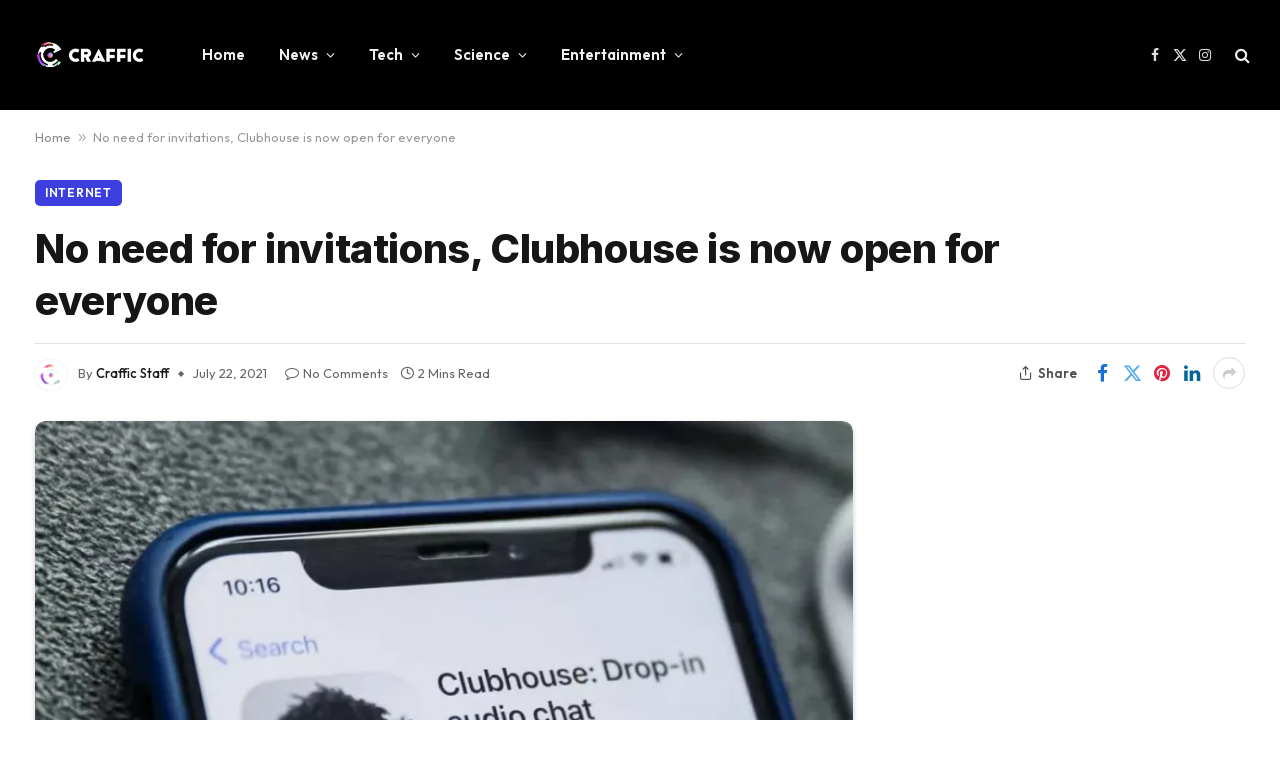

--- FILE ---
content_type: text/html; charset=UTF-8
request_url: https://craffic.co.in/clubhouse-is-now-open-for-everyone/
body_size: 25362
content:

<!DOCTYPE html>
<html lang="en-US" prefix="og: https://ogp.me/ns#" class="s-light site-s-light">

<head>

	<meta charset="UTF-8" />
	<meta name="viewport" content="width=device-width, initial-scale=1" />
	
<!-- Author Meta Tags by Molongui Authorship, visit: https://wordpress.org/plugins/molongui-authorship/ -->
<meta name="author" content="Craffic Staff">
<!-- /Molongui Authorship -->


<!-- Search Engine Optimization by Rank Math - https://rankmath.com/ -->
<title>No need for invitations, Clubhouse is now open for everyone - Craffic</title><link rel="preload" as="image" imagesrcset="https://i0.wp.com/craffic.co.in/wp-content/uploads/2021/07/Clubhouse-app.jpg?w=1200&amp;ssl=1 1200w, https://i0.wp.com/craffic.co.in/wp-content/uploads/2021/07/Clubhouse-app.jpg?resize=1024%2C576&amp;ssl=1 1024w, https://i0.wp.com/craffic.co.in/wp-content/uploads/2021/07/Clubhouse-app.jpg?resize=1068%2C601&amp;ssl=1 1068w" imagesizes="(max-width: 814px) 100vw, 814px" /><link rel="preload" as="font" href="https://craffic.co.in/wp-content/themes/smart-mag/css/icons/fonts/ts-icons.woff2?v2.7" type="font/woff2" crossorigin="anonymous" />
<meta name="description" content="The developers have announced today that the application &quot;Clubhouse&quot; is no longer invite-only and finally it is out of beta meaning from now users have no need to be invited by someone else who has access to it."/>
<meta name="robots" content="follow, index, max-snippet:-1, max-video-preview:-1, max-image-preview:large"/>
<link rel="canonical" href="https://craffic.co.in/clubhouse-is-now-open-for-everyone/" />
<meta property="og:locale" content="en_US" />
<meta property="og:type" content="article" />
<meta property="og:title" content="No need for invitations, Clubhouse is now open for everyone - Craffic" />
<meta property="og:description" content="The developers have announced today that the application &quot;Clubhouse&quot; is no longer invite-only and finally it is out of beta meaning from now users have no need to be invited by someone else who has access to it." />
<meta property="og:url" content="https://craffic.co.in/clubhouse-is-now-open-for-everyone/" />
<meta property="og:site_name" content="Craffic" />
<meta property="article:publisher" content="https://www.facebook.com/crafficofficial/" />
<meta property="article:tag" content="Clubhouse" />
<meta property="article:tag" content="Internet" />
<meta property="article:tag" content="Latest News" />
<meta property="article:section" content="Internet" />
<meta property="og:image" content="https://i0.wp.com/craffic.co.in/wp-content/uploads/2021/07/Clubhouse-app.jpg" />
<meta property="og:image:secure_url" content="https://i0.wp.com/craffic.co.in/wp-content/uploads/2021/07/Clubhouse-app.jpg" />
<meta property="og:image:width" content="1200" />
<meta property="og:image:height" content="675" />
<meta property="og:image:alt" content="No need for invitations, Clubhouse is now open for everyone" />
<meta property="og:image:type" content="image/jpeg" />
<meta property="article:published_time" content="2021-07-22T15:00:49+05:30" />
<meta name="twitter:card" content="summary_large_image" />
<meta name="twitter:title" content="No need for invitations, Clubhouse is now open for everyone - Craffic" />
<meta name="twitter:description" content="The developers have announced today that the application &quot;Clubhouse&quot; is no longer invite-only and finally it is out of beta meaning from now users have no need to be invited by someone else who has access to it." />
<meta name="twitter:site" content="@CrafficOfficial" />
<meta name="twitter:creator" content="@CrafficOfficial" />
<meta name="twitter:image" content="https://i0.wp.com/craffic.co.in/wp-content/uploads/2021/07/Clubhouse-app.jpg" />
<meta name="twitter:label1" content="Written by" />
<meta name="twitter:data1" content="Craffic Staff" />
<meta name="twitter:label2" content="Time to read" />
<meta name="twitter:data2" content="1 minute" />
<script type="application/ld+json" class="rank-math-schema">{"@context":"https://schema.org","@graph":[{"@type":"Organization","@id":"https://craffic.co.in/#organization","name":"Craffic","url":"https://craffic.co.in","sameAs":["https://www.facebook.com/crafficofficial/","https://twitter.com/CrafficOfficial"],"email":"support@craffic.co.in","logo":{"@type":"ImageObject","@id":"https://craffic.co.in/#logo","url":"https://craffic.co.in/wp-content/uploads/2020/07/logo1cra-1-1024x1024-1-e1594022354603.png","contentUrl":"https://craffic.co.in/wp-content/uploads/2020/07/logo1cra-1-1024x1024-1-e1594022354603.png","caption":"Craffic","inLanguage":"en-US","width":"544","height":"544"}},{"@type":"WebSite","@id":"https://craffic.co.in/#website","url":"https://craffic.co.in","name":"Craffic","publisher":{"@id":"https://craffic.co.in/#organization"},"inLanguage":"en-US"},{"@type":"ImageObject","@id":"https://i0.wp.com/craffic.co.in/wp-content/uploads/2021/07/Clubhouse-app.jpg?fit=1200%2C675&amp;ssl=1","url":"https://i0.wp.com/craffic.co.in/wp-content/uploads/2021/07/Clubhouse-app.jpg?fit=1200%2C675&amp;ssl=1","width":"1200","height":"675","caption":"No need for invitations, Clubhouse is now open for everyone","inLanguage":"en-US"},{"@type":"BreadcrumbList","@id":"https://craffic.co.in/clubhouse-is-now-open-for-everyone/#breadcrumb","itemListElement":[{"@type":"ListItem","position":"1","item":{"@id":"https://craffic.co.in","name":"Home"}},{"@type":"ListItem","position":"2","item":{"@id":"https://craffic.co.in/clubhouse-is-now-open-for-everyone/","name":"No need for invitations, Clubhouse is now open for everyone"}}]},{"@type":"WebPage","@id":"https://craffic.co.in/clubhouse-is-now-open-for-everyone/#webpage","url":"https://craffic.co.in/clubhouse-is-now-open-for-everyone/","name":"No need for invitations, Clubhouse is now open for everyone - Craffic","datePublished":"2021-07-22T15:00:49+05:30","dateModified":"2021-07-22T15:00:49+05:30","isPartOf":{"@id":"https://craffic.co.in/#website"},"primaryImageOfPage":{"@id":"https://i0.wp.com/craffic.co.in/wp-content/uploads/2021/07/Clubhouse-app.jpg?fit=1200%2C675&amp;ssl=1"},"inLanguage":"en-US","breadcrumb":{"@id":"https://craffic.co.in/clubhouse-is-now-open-for-everyone/#breadcrumb"}},{"@type":"Person","@id":"https://craffic.co.in/author/craffic-staff/","name":"Craffic Staff","url":"https://craffic.co.in/author/craffic-staff/","image":{"@type":"ImageObject","@id":"https://craffic.co.in/wp-content/uploads/2020/07/logo1cra-1-1024x1024-3-e1594022569611.png","url":"https://craffic.co.in/wp-content/uploads/2020/07/logo1cra-1-1024x1024-3-e1594022569611.png","caption":"Craffic Staff","inLanguage":"en-US"},"worksFor":{"@id":"https://craffic.co.in/#organization"}},{"@type":"BlogPosting","headline":"No need for invitations, Clubhouse is now open for everyone - Craffic","keywords":"Clubhouse","datePublished":"2021-07-22T15:00:49+05:30","dateModified":"2021-07-22T15:00:49+05:30","author":{"@id":"https://craffic.co.in/author/craffic-staff/","name":"Craffic Staff"},"publisher":{"@id":"https://craffic.co.in/#organization"},"description":"The developers have announced today that the application &quot;Clubhouse&quot; is no longer invite-only and finally it is out of beta meaning from now users have no need to be invited by someone else who has access to it.","name":"No need for invitations, Clubhouse is now open for everyone - Craffic","@id":"https://craffic.co.in/clubhouse-is-now-open-for-everyone/#richSnippet","isPartOf":{"@id":"https://craffic.co.in/clubhouse-is-now-open-for-everyone/#webpage"},"image":{"@id":"https://i0.wp.com/craffic.co.in/wp-content/uploads/2021/07/Clubhouse-app.jpg?fit=1200%2C675&amp;ssl=1"},"inLanguage":"en-US","mainEntityOfPage":{"@id":"https://craffic.co.in/clubhouse-is-now-open-for-everyone/#webpage"}}]}</script>
<!-- /Rank Math WordPress SEO plugin -->

<link rel='dns-prefetch' href='//www.googletagmanager.com' />
<link rel='dns-prefetch' href='//stats.wp.com' />
<link rel='dns-prefetch' href='//fonts.googleapis.com' />
<link rel='dns-prefetch' href='//i0.wp.com' />
<link rel='dns-prefetch' href='//c0.wp.com' />
<link rel="alternate" type="application/rss+xml" title="Craffic &raquo; Feed" href="https://craffic.co.in/feed/" />
<link rel="alternate" type="application/rss+xml" title="Craffic &raquo; Comments Feed" href="https://craffic.co.in/comments/feed/" />
<link rel="alternate" type="application/rss+xml" title="Craffic &raquo; No need for invitations, Clubhouse is now open for everyone Comments Feed" href="https://craffic.co.in/clubhouse-is-now-open-for-everyone/feed/" />
<link rel="alternate" type="application/rss+xml" title="Craffic &raquo; Stories Feed" href="https://craffic.co.in/web-stories/feed/"><script type="text/javascript">
/* <![CDATA[ */
window._wpemojiSettings = {"baseUrl":"https:\/\/s.w.org\/images\/core\/emoji\/14.0.0\/72x72\/","ext":".png","svgUrl":"https:\/\/s.w.org\/images\/core\/emoji\/14.0.0\/svg\/","svgExt":".svg","source":{"concatemoji":"https:\/\/craffic.co.in\/wp-includes\/js\/wp-emoji-release.min.js?ver=6.4.7"}};
/*! This file is auto-generated */
!function(i,n){var o,s,e;function c(e){try{var t={supportTests:e,timestamp:(new Date).valueOf()};sessionStorage.setItem(o,JSON.stringify(t))}catch(e){}}function p(e,t,n){e.clearRect(0,0,e.canvas.width,e.canvas.height),e.fillText(t,0,0);var t=new Uint32Array(e.getImageData(0,0,e.canvas.width,e.canvas.height).data),r=(e.clearRect(0,0,e.canvas.width,e.canvas.height),e.fillText(n,0,0),new Uint32Array(e.getImageData(0,0,e.canvas.width,e.canvas.height).data));return t.every(function(e,t){return e===r[t]})}function u(e,t,n){switch(t){case"flag":return n(e,"\ud83c\udff3\ufe0f\u200d\u26a7\ufe0f","\ud83c\udff3\ufe0f\u200b\u26a7\ufe0f")?!1:!n(e,"\ud83c\uddfa\ud83c\uddf3","\ud83c\uddfa\u200b\ud83c\uddf3")&&!n(e,"\ud83c\udff4\udb40\udc67\udb40\udc62\udb40\udc65\udb40\udc6e\udb40\udc67\udb40\udc7f","\ud83c\udff4\u200b\udb40\udc67\u200b\udb40\udc62\u200b\udb40\udc65\u200b\udb40\udc6e\u200b\udb40\udc67\u200b\udb40\udc7f");case"emoji":return!n(e,"\ud83e\udef1\ud83c\udffb\u200d\ud83e\udef2\ud83c\udfff","\ud83e\udef1\ud83c\udffb\u200b\ud83e\udef2\ud83c\udfff")}return!1}function f(e,t,n){var r="undefined"!=typeof WorkerGlobalScope&&self instanceof WorkerGlobalScope?new OffscreenCanvas(300,150):i.createElement("canvas"),a=r.getContext("2d",{willReadFrequently:!0}),o=(a.textBaseline="top",a.font="600 32px Arial",{});return e.forEach(function(e){o[e]=t(a,e,n)}),o}function t(e){var t=i.createElement("script");t.src=e,t.defer=!0,i.head.appendChild(t)}"undefined"!=typeof Promise&&(o="wpEmojiSettingsSupports",s=["flag","emoji"],n.supports={everything:!0,everythingExceptFlag:!0},e=new Promise(function(e){i.addEventListener("DOMContentLoaded",e,{once:!0})}),new Promise(function(t){var n=function(){try{var e=JSON.parse(sessionStorage.getItem(o));if("object"==typeof e&&"number"==typeof e.timestamp&&(new Date).valueOf()<e.timestamp+604800&&"object"==typeof e.supportTests)return e.supportTests}catch(e){}return null}();if(!n){if("undefined"!=typeof Worker&&"undefined"!=typeof OffscreenCanvas&&"undefined"!=typeof URL&&URL.createObjectURL&&"undefined"!=typeof Blob)try{var e="postMessage("+f.toString()+"("+[JSON.stringify(s),u.toString(),p.toString()].join(",")+"));",r=new Blob([e],{type:"text/javascript"}),a=new Worker(URL.createObjectURL(r),{name:"wpTestEmojiSupports"});return void(a.onmessage=function(e){c(n=e.data),a.terminate(),t(n)})}catch(e){}c(n=f(s,u,p))}t(n)}).then(function(e){for(var t in e)n.supports[t]=e[t],n.supports.everything=n.supports.everything&&n.supports[t],"flag"!==t&&(n.supports.everythingExceptFlag=n.supports.everythingExceptFlag&&n.supports[t]);n.supports.everythingExceptFlag=n.supports.everythingExceptFlag&&!n.supports.flag,n.DOMReady=!1,n.readyCallback=function(){n.DOMReady=!0}}).then(function(){return e}).then(function(){var e;n.supports.everything||(n.readyCallback(),(e=n.source||{}).concatemoji?t(e.concatemoji):e.wpemoji&&e.twemoji&&(t(e.twemoji),t(e.wpemoji)))}))}((window,document),window._wpemojiSettings);
/* ]]> */
</script>

<style id='wp-emoji-styles-inline-css' type='text/css'>

	img.wp-smiley, img.emoji {
		display: inline !important;
		border: none !important;
		box-shadow: none !important;
		height: 1em !important;
		width: 1em !important;
		margin: 0 0.07em !important;
		vertical-align: -0.1em !important;
		background: none !important;
		padding: 0 !important;
	}
</style>
<link rel='stylesheet' id='wp-block-library-css' href='https://c0.wp.com/c/6.4.7/wp-includes/css/dist/block-library/style.min.css' type='text/css' media='all' />
<style id='wp-block-library-inline-css' type='text/css'>
.has-text-align-justify{text-align:justify;}
</style>
<link rel='stylesheet' id='mediaelement-css' href='https://c0.wp.com/c/6.4.7/wp-includes/js/mediaelement/mediaelementplayer-legacy.min.css' type='text/css' media='all' />
<link rel='stylesheet' id='wp-mediaelement-css' href='https://c0.wp.com/c/6.4.7/wp-includes/js/mediaelement/wp-mediaelement.min.css' type='text/css' media='all' />
<style id='rank-math-toc-block-style-inline-css' type='text/css'>
.wp-block-rank-math-toc-block nav ol{counter-reset:item}.wp-block-rank-math-toc-block nav ol li{display:block}.wp-block-rank-math-toc-block nav ol li:before{content:counters(item, ".") " ";counter-increment:item}

</style>
<style id='classic-theme-styles-inline-css' type='text/css'>
/*! This file is auto-generated */
.wp-block-button__link{color:#fff;background-color:#32373c;border-radius:9999px;box-shadow:none;text-decoration:none;padding:calc(.667em + 2px) calc(1.333em + 2px);font-size:1.125em}.wp-block-file__button{background:#32373c;color:#fff;text-decoration:none}
</style>
<style id='global-styles-inline-css' type='text/css'>
body{--wp--preset--color--black: #000000;--wp--preset--color--cyan-bluish-gray: #abb8c3;--wp--preset--color--white: #ffffff;--wp--preset--color--pale-pink: #f78da7;--wp--preset--color--vivid-red: #cf2e2e;--wp--preset--color--luminous-vivid-orange: #ff6900;--wp--preset--color--luminous-vivid-amber: #fcb900;--wp--preset--color--light-green-cyan: #7bdcb5;--wp--preset--color--vivid-green-cyan: #00d084;--wp--preset--color--pale-cyan-blue: #8ed1fc;--wp--preset--color--vivid-cyan-blue: #0693e3;--wp--preset--color--vivid-purple: #9b51e0;--wp--preset--gradient--vivid-cyan-blue-to-vivid-purple: linear-gradient(135deg,rgba(6,147,227,1) 0%,rgb(155,81,224) 100%);--wp--preset--gradient--light-green-cyan-to-vivid-green-cyan: linear-gradient(135deg,rgb(122,220,180) 0%,rgb(0,208,130) 100%);--wp--preset--gradient--luminous-vivid-amber-to-luminous-vivid-orange: linear-gradient(135deg,rgba(252,185,0,1) 0%,rgba(255,105,0,1) 100%);--wp--preset--gradient--luminous-vivid-orange-to-vivid-red: linear-gradient(135deg,rgba(255,105,0,1) 0%,rgb(207,46,46) 100%);--wp--preset--gradient--very-light-gray-to-cyan-bluish-gray: linear-gradient(135deg,rgb(238,238,238) 0%,rgb(169,184,195) 100%);--wp--preset--gradient--cool-to-warm-spectrum: linear-gradient(135deg,rgb(74,234,220) 0%,rgb(151,120,209) 20%,rgb(207,42,186) 40%,rgb(238,44,130) 60%,rgb(251,105,98) 80%,rgb(254,248,76) 100%);--wp--preset--gradient--blush-light-purple: linear-gradient(135deg,rgb(255,206,236) 0%,rgb(152,150,240) 100%);--wp--preset--gradient--blush-bordeaux: linear-gradient(135deg,rgb(254,205,165) 0%,rgb(254,45,45) 50%,rgb(107,0,62) 100%);--wp--preset--gradient--luminous-dusk: linear-gradient(135deg,rgb(255,203,112) 0%,rgb(199,81,192) 50%,rgb(65,88,208) 100%);--wp--preset--gradient--pale-ocean: linear-gradient(135deg,rgb(255,245,203) 0%,rgb(182,227,212) 50%,rgb(51,167,181) 100%);--wp--preset--gradient--electric-grass: linear-gradient(135deg,rgb(202,248,128) 0%,rgb(113,206,126) 100%);--wp--preset--gradient--midnight: linear-gradient(135deg,rgb(2,3,129) 0%,rgb(40,116,252) 100%);--wp--preset--font-size--small: 13px;--wp--preset--font-size--medium: 20px;--wp--preset--font-size--large: 36px;--wp--preset--font-size--x-large: 42px;--wp--preset--spacing--20: 0.44rem;--wp--preset--spacing--30: 0.67rem;--wp--preset--spacing--40: 1rem;--wp--preset--spacing--50: 1.5rem;--wp--preset--spacing--60: 2.25rem;--wp--preset--spacing--70: 3.38rem;--wp--preset--spacing--80: 5.06rem;--wp--preset--shadow--natural: 6px 6px 9px rgba(0, 0, 0, 0.2);--wp--preset--shadow--deep: 12px 12px 50px rgba(0, 0, 0, 0.4);--wp--preset--shadow--sharp: 6px 6px 0px rgba(0, 0, 0, 0.2);--wp--preset--shadow--outlined: 6px 6px 0px -3px rgba(255, 255, 255, 1), 6px 6px rgba(0, 0, 0, 1);--wp--preset--shadow--crisp: 6px 6px 0px rgba(0, 0, 0, 1);}:where(.is-layout-flex){gap: 0.5em;}:where(.is-layout-grid){gap: 0.5em;}body .is-layout-flow > .alignleft{float: left;margin-inline-start: 0;margin-inline-end: 2em;}body .is-layout-flow > .alignright{float: right;margin-inline-start: 2em;margin-inline-end: 0;}body .is-layout-flow > .aligncenter{margin-left: auto !important;margin-right: auto !important;}body .is-layout-constrained > .alignleft{float: left;margin-inline-start: 0;margin-inline-end: 2em;}body .is-layout-constrained > .alignright{float: right;margin-inline-start: 2em;margin-inline-end: 0;}body .is-layout-constrained > .aligncenter{margin-left: auto !important;margin-right: auto !important;}body .is-layout-constrained > :where(:not(.alignleft):not(.alignright):not(.alignfull)){max-width: var(--wp--style--global--content-size);margin-left: auto !important;margin-right: auto !important;}body .is-layout-constrained > .alignwide{max-width: var(--wp--style--global--wide-size);}body .is-layout-flex{display: flex;}body .is-layout-flex{flex-wrap: wrap;align-items: center;}body .is-layout-flex > *{margin: 0;}body .is-layout-grid{display: grid;}body .is-layout-grid > *{margin: 0;}:where(.wp-block-columns.is-layout-flex){gap: 2em;}:where(.wp-block-columns.is-layout-grid){gap: 2em;}:where(.wp-block-post-template.is-layout-flex){gap: 1.25em;}:where(.wp-block-post-template.is-layout-grid){gap: 1.25em;}.has-black-color{color: var(--wp--preset--color--black) !important;}.has-cyan-bluish-gray-color{color: var(--wp--preset--color--cyan-bluish-gray) !important;}.has-white-color{color: var(--wp--preset--color--white) !important;}.has-pale-pink-color{color: var(--wp--preset--color--pale-pink) !important;}.has-vivid-red-color{color: var(--wp--preset--color--vivid-red) !important;}.has-luminous-vivid-orange-color{color: var(--wp--preset--color--luminous-vivid-orange) !important;}.has-luminous-vivid-amber-color{color: var(--wp--preset--color--luminous-vivid-amber) !important;}.has-light-green-cyan-color{color: var(--wp--preset--color--light-green-cyan) !important;}.has-vivid-green-cyan-color{color: var(--wp--preset--color--vivid-green-cyan) !important;}.has-pale-cyan-blue-color{color: var(--wp--preset--color--pale-cyan-blue) !important;}.has-vivid-cyan-blue-color{color: var(--wp--preset--color--vivid-cyan-blue) !important;}.has-vivid-purple-color{color: var(--wp--preset--color--vivid-purple) !important;}.has-black-background-color{background-color: var(--wp--preset--color--black) !important;}.has-cyan-bluish-gray-background-color{background-color: var(--wp--preset--color--cyan-bluish-gray) !important;}.has-white-background-color{background-color: var(--wp--preset--color--white) !important;}.has-pale-pink-background-color{background-color: var(--wp--preset--color--pale-pink) !important;}.has-vivid-red-background-color{background-color: var(--wp--preset--color--vivid-red) !important;}.has-luminous-vivid-orange-background-color{background-color: var(--wp--preset--color--luminous-vivid-orange) !important;}.has-luminous-vivid-amber-background-color{background-color: var(--wp--preset--color--luminous-vivid-amber) !important;}.has-light-green-cyan-background-color{background-color: var(--wp--preset--color--light-green-cyan) !important;}.has-vivid-green-cyan-background-color{background-color: var(--wp--preset--color--vivid-green-cyan) !important;}.has-pale-cyan-blue-background-color{background-color: var(--wp--preset--color--pale-cyan-blue) !important;}.has-vivid-cyan-blue-background-color{background-color: var(--wp--preset--color--vivid-cyan-blue) !important;}.has-vivid-purple-background-color{background-color: var(--wp--preset--color--vivid-purple) !important;}.has-black-border-color{border-color: var(--wp--preset--color--black) !important;}.has-cyan-bluish-gray-border-color{border-color: var(--wp--preset--color--cyan-bluish-gray) !important;}.has-white-border-color{border-color: var(--wp--preset--color--white) !important;}.has-pale-pink-border-color{border-color: var(--wp--preset--color--pale-pink) !important;}.has-vivid-red-border-color{border-color: var(--wp--preset--color--vivid-red) !important;}.has-luminous-vivid-orange-border-color{border-color: var(--wp--preset--color--luminous-vivid-orange) !important;}.has-luminous-vivid-amber-border-color{border-color: var(--wp--preset--color--luminous-vivid-amber) !important;}.has-light-green-cyan-border-color{border-color: var(--wp--preset--color--light-green-cyan) !important;}.has-vivid-green-cyan-border-color{border-color: var(--wp--preset--color--vivid-green-cyan) !important;}.has-pale-cyan-blue-border-color{border-color: var(--wp--preset--color--pale-cyan-blue) !important;}.has-vivid-cyan-blue-border-color{border-color: var(--wp--preset--color--vivid-cyan-blue) !important;}.has-vivid-purple-border-color{border-color: var(--wp--preset--color--vivid-purple) !important;}.has-vivid-cyan-blue-to-vivid-purple-gradient-background{background: var(--wp--preset--gradient--vivid-cyan-blue-to-vivid-purple) !important;}.has-light-green-cyan-to-vivid-green-cyan-gradient-background{background: var(--wp--preset--gradient--light-green-cyan-to-vivid-green-cyan) !important;}.has-luminous-vivid-amber-to-luminous-vivid-orange-gradient-background{background: var(--wp--preset--gradient--luminous-vivid-amber-to-luminous-vivid-orange) !important;}.has-luminous-vivid-orange-to-vivid-red-gradient-background{background: var(--wp--preset--gradient--luminous-vivid-orange-to-vivid-red) !important;}.has-very-light-gray-to-cyan-bluish-gray-gradient-background{background: var(--wp--preset--gradient--very-light-gray-to-cyan-bluish-gray) !important;}.has-cool-to-warm-spectrum-gradient-background{background: var(--wp--preset--gradient--cool-to-warm-spectrum) !important;}.has-blush-light-purple-gradient-background{background: var(--wp--preset--gradient--blush-light-purple) !important;}.has-blush-bordeaux-gradient-background{background: var(--wp--preset--gradient--blush-bordeaux) !important;}.has-luminous-dusk-gradient-background{background: var(--wp--preset--gradient--luminous-dusk) !important;}.has-pale-ocean-gradient-background{background: var(--wp--preset--gradient--pale-ocean) !important;}.has-electric-grass-gradient-background{background: var(--wp--preset--gradient--electric-grass) !important;}.has-midnight-gradient-background{background: var(--wp--preset--gradient--midnight) !important;}.has-small-font-size{font-size: var(--wp--preset--font-size--small) !important;}.has-medium-font-size{font-size: var(--wp--preset--font-size--medium) !important;}.has-large-font-size{font-size: var(--wp--preset--font-size--large) !important;}.has-x-large-font-size{font-size: var(--wp--preset--font-size--x-large) !important;}
.wp-block-navigation a:where(:not(.wp-element-button)){color: inherit;}
:where(.wp-block-post-template.is-layout-flex){gap: 1.25em;}:where(.wp-block-post-template.is-layout-grid){gap: 1.25em;}
:where(.wp-block-columns.is-layout-flex){gap: 2em;}:where(.wp-block-columns.is-layout-grid){gap: 2em;}
.wp-block-pullquote{font-size: 1.5em;line-height: 1.6;}
</style>
<link rel='stylesheet' id='smartmag-core-css' href='https://craffic.co.in/wp-content/themes/smart-mag/style.css?ver=9.5.0' type='text/css' media='all' />
<style id='smartmag-core-inline-css' type='text/css'>
:root { --c-main: #3c3fde;
--c-main-rgb: 60,63,222;
--text-font: "Inter", system-ui, -apple-system, "Segoe UI", Arial, sans-serif;
--body-font: "Inter", system-ui, -apple-system, "Segoe UI", Arial, sans-serif;
--ui-font: "Outfit", system-ui, -apple-system, "Segoe UI", Arial, sans-serif;
--title-font: "Outfit", system-ui, -apple-system, "Segoe UI", Arial, sans-serif;
--h-font: "Outfit", system-ui, -apple-system, "Segoe UI", Arial, sans-serif;
--title-font: var(--ui-font);
--h-font: var(--ui-font);
--text-h-font: var(--h-font);
--title-font: "Inter", system-ui, -apple-system, "Segoe UI", Arial, sans-serif;
--title-size-xs: 15px;
--title-size-m: 19px;
--main-width: 1240px;
--wrap-padding: 35px;
--p-title-space: 11px;
--c-excerpts: #474747;
--excerpt-size: 14px; }
.s-dark body { background-color: #101016; }
.post-title:not(._) { line-height: 1.4; }
:root { --sidebar-width: 336px; }
.ts-row, .has-el-gap { --sidebar-c-width: calc(var(--sidebar-width) + var(--grid-gutter-h) + var(--sidebar-c-pad)); }
.post-meta .text-in, .post-meta .post-cat > a { font-size: 11px; }
.post-meta .post-cat > a { font-weight: 600; }
.post-meta { --p-meta-sep: "\25c6"; --p-meta-sep-pad: 7px; }
.post-meta .meta-item:before { transform: scale(.65); }
.l-post { --media-radius: 10px; }
.cat-labels .category { font-weight: 600; letter-spacing: 0.06em; border-radius: 5px; padding-top: 2px; padding-bottom: 2px; padding-left: 10px; padding-right: 10px; }
.block-head-c .heading { font-size: 19px; text-transform: initial; }
.block-head-e3 .heading { font-size: 22px; }
.load-button { padding-top: 13px; padding-bottom: 13px; padding-left: 13px; padding-right: 13px; border-radius: 20px; }
.loop-grid-base .media { margin-bottom: 20px; }
.loop-grid .l-post { border-radius: 10px; overflow: hidden; }
.has-nums .l-post { --num-font: "Outfit", system-ui, -apple-system, "Segoe UI", Arial, sans-serif; }
.has-nums-a .l-post .post-title:before,
.has-nums-b .l-post .content:before { font-weight: 500; }
.has-nums-c .l-post .post-title:before,
.has-nums-c .l-post .content:before { font-size: 18px; }
.loop-list-card .l-post { border-radius: 10px; overflow: hidden; }
.loop-small .ratio-is-custom { padding-bottom: calc(100% / 1.3); }
.loop-small .media { width: 30%; max-width: 50%; }
.loop-small .media:not(i) { max-width: 97px; }
.single-featured .featured, .the-post-header .featured { border-radius: 10px; --media-radius: 10px; overflow: hidden; }
.post-meta-single .meta-item, .post-meta-single .text-in { font-size: 13px; }
.the-post-header .post-meta .post-title { font-family: var(--body-font); font-weight: 800; line-height: 1.3; letter-spacing: -0.01em; }
.entry-content { letter-spacing: -0.005em; }
.site-s-light .entry-content { color: #0a0a0a; }
:where(.entry-content) a { text-decoration: underline; text-underline-offset: 4px; text-decoration-thickness: 2px; }
.review-box .overall { border-radius: 8px; }
.review-box .rating-bar, .review-box .bar { height: 18px; border-radius: 8px; }
.review-box .label { font-size: 15px; }
.s-head-large .sub-title { font-size: 19px; }
.s-post-large .post-content-wrap { display: grid; grid-template-columns: minmax(0, 1fr); }
.s-post-large .entry-content { max-width: min(100%, calc(750px + var(--p-spacious-pad)*2)); justify-self: center; }
.category .feat-grid { --grid-gap: 10px; }
.spc-newsletter { --box-roundness: 10px; }
@media (min-width: 1200px) { .breadcrumbs { font-size: 13px; }
.post-content h2 { font-size: 27px; }
.post-content h3 { font-size: 23px; } }
@media (min-width: 940px) and (max-width: 1200px) { :root { --sidebar-width: 300px; }
.ts-row, .has-el-gap { --sidebar-c-width: calc(var(--sidebar-width) + var(--grid-gutter-h) + var(--sidebar-c-pad)); } }
@media (min-width: 768px) and (max-width: 940px) { .ts-contain, .main { padding-left: 35px; padding-right: 35px; } }
@media (max-width: 767px) { .ts-contain, .main { padding-left: 25px; padding-right: 25px; }
.block-head-e3 .heading { font-size: 18px; } }
@media (min-width: 940px) and (max-width: 1300px) { :root { --wrap-padding: min(35px, 5vw); } }


</style>
<link rel='stylesheet' id='smartmag-magnific-popup-css' href='https://craffic.co.in/wp-content/themes/smart-mag/css/lightbox.css?ver=9.5.0' type='text/css' media='all' />
<link rel='stylesheet' id='smartmag-icons-css' href='https://craffic.co.in/wp-content/themes/smart-mag/css/icons/icons.css?ver=9.5.0' type='text/css' media='all' />
<link rel='stylesheet' id='jquery-lazyloadxt-spinner-css-css' href='//craffic.co.in/wp-content/plugins/a3-lazy-load/assets/css/jquery.lazyloadxt.spinner.css?ver=6.4.7' type='text/css' media='all' />
<link crossorigin="anonymous" rel='stylesheet' id='smartmag-gfonts-custom-css' href='https://fonts.googleapis.com/css?family=Inter%3A400%2C500%2C600%2C700%2C800%7COutfit%3A400%2C500%2C600%2C700&#038;display=swap' type='text/css' media='all' />
<script type="text/javascript" src="https://c0.wp.com/c/6.4.7/wp-includes/js/jquery/jquery.min.js" id="jquery-core-js"></script>
<script type="text/javascript" src="https://c0.wp.com/c/6.4.7/wp-includes/js/jquery/jquery-migrate.min.js" id="jquery-migrate-js"></script>
<script type="text/javascript" src="https://craffic.co.in/wp-content/plugins/sphere-post-views/assets/js/post-views.js?ver=1.0.1" id="sphere-post-views-js"></script>
<script type="text/javascript" id="sphere-post-views-js-after">
/* <![CDATA[ */
var Sphere_PostViews = {"ajaxUrl":"https:\/\/craffic.co.in\/wp-admin\/admin-ajax.php?sphere_post_views=1","sampling":0,"samplingRate":10,"repeatCountDelay":0,"postID":22928,"token":"0e3668ec3c"}
/* ]]> */
</script>

<!-- Google Analytics snippet added by Site Kit -->
<script type="text/javascript" src="https://www.googletagmanager.com/gtag/js?id=G-ZGJ53DJ0PQ" id="google_gtagjs-js" async></script>
<script type="text/javascript" id="google_gtagjs-js-after">
/* <![CDATA[ */
window.dataLayer = window.dataLayer || [];function gtag(){dataLayer.push(arguments);}
gtag('set', 'linker', {"domains":["craffic.co.in"]} );
gtag("js", new Date());
gtag("set", "developer_id.dZTNiMT", true);
gtag("config", "G-ZGJ53DJ0PQ");
/* ]]> */
</script>

<!-- End Google Analytics snippet added by Site Kit -->
<link rel="https://api.w.org/" href="https://craffic.co.in/wp-json/" /><link rel="alternate" type="application/json" href="https://craffic.co.in/wp-json/wp/v2/posts/22928" /><link rel="EditURI" type="application/rsd+xml" title="RSD" href="https://craffic.co.in/xmlrpc.php?rsd" />
<meta name="generator" content="WordPress 6.4.7" />
<link rel='shortlink' href='https://craffic.co.in/?p=22928' />
<link rel="alternate" type="application/json+oembed" href="https://craffic.co.in/wp-json/oembed/1.0/embed?url=https%3A%2F%2Fcraffic.co.in%2Fclubhouse-is-now-open-for-everyone%2F" />
<link rel="alternate" type="text/xml+oembed" href="https://craffic.co.in/wp-json/oembed/1.0/embed?url=https%3A%2F%2Fcraffic.co.in%2Fclubhouse-is-now-open-for-everyone%2F&#038;format=xml" />
<meta name="generator" content="Site Kit by Google 1.119.0" />	<style>img#wpstats{display:none}</style>
		        <style>
            .molongui-disabled-link
            {
                border-bottom: none !important;
                text-decoration: none !important;
                color: inherit !important;
                cursor: inherit !important;
            }
            .molongui-disabled-link:hover,
            .molongui-disabled-link:hover span
            {
                border-bottom: none !important;
                text-decoration: none !important;
                color: inherit !important;
                cursor: inherit !important;
            }
        </style>
        
		<script>
		var BunyadSchemeKey = 'bunyad-scheme';
		(() => {
			const d = document.documentElement;
			const c = d.classList;
			var scheme = localStorage.getItem(BunyadSchemeKey);
			
			if (scheme) {
				d.dataset.origClass = c;
				scheme === 'dark' ? c.remove('s-light', 'site-s-light') : c.remove('s-dark', 'site-s-dark');
				c.add('site-s-' + scheme, 's-' + scheme);
			}
		})();
		</script>
		
<!-- Google AdSense meta tags added by Site Kit -->
<meta name="google-adsense-platform-account" content="ca-host-pub-2644536267352236">
<meta name="google-adsense-platform-domain" content="sitekit.withgoogle.com">
<!-- End Google AdSense meta tags added by Site Kit -->
<meta name="generator" content="Elementor 3.19.1; features: e_optimized_assets_loading, e_optimized_css_loading, e_font_icon_svg, additional_custom_breakpoints, block_editor_assets_optimize, e_image_loading_optimization; settings: css_print_method-external, google_font-enabled, font_display-swap">
      <meta name="onesignal" content="wordpress-plugin"/>
            <script>

      window.OneSignal = window.OneSignal || [];

      OneSignal.push( function() {
        OneSignal.SERVICE_WORKER_UPDATER_PATH = "OneSignalSDKUpdaterWorker.js.php";
                      OneSignal.SERVICE_WORKER_PATH = "OneSignalSDKWorker.js.php";
                      OneSignal.SERVICE_WORKER_PARAM = { scope: "/" };
        OneSignal.setDefaultNotificationUrl("https://craffic.co.in");
        var oneSignal_options = {};
        window._oneSignalInitOptions = oneSignal_options;

        oneSignal_options['wordpress'] = true;
oneSignal_options['appId'] = '758d61a3-762c-4d1a-a465-5714c90134ea';
oneSignal_options['allowLocalhostAsSecureOrigin'] = true;
oneSignal_options['welcomeNotification'] = { };
oneSignal_options['welcomeNotification']['title'] = "";
oneSignal_options['welcomeNotification']['message'] = "";
oneSignal_options['path'] = "https://craffic.co.in/wp-content/plugins/onesignal-free-web-push-notifications/sdk_files/";
oneSignal_options['promptOptions'] = { };
oneSignal_options['notifyButton'] = { };
oneSignal_options['notifyButton']['enable'] = true;
oneSignal_options['notifyButton']['position'] = 'bottom-right';
oneSignal_options['notifyButton']['theme'] = 'default';
oneSignal_options['notifyButton']['size'] = 'medium';
oneSignal_options['notifyButton']['showCredit'] = true;
oneSignal_options['notifyButton']['text'] = {};
                OneSignal.init(window._oneSignalInitOptions);
                OneSignal.showSlidedownPrompt();      });

      function documentInitOneSignal() {
        var oneSignal_elements = document.getElementsByClassName("OneSignal-prompt");

        var oneSignalLinkClickHandler = function(event) { OneSignal.push(['registerForPushNotifications']); event.preventDefault(); };        for(var i = 0; i < oneSignal_elements.length; i++)
          oneSignal_elements[i].addEventListener('click', oneSignalLinkClickHandler, false);
      }

      if (document.readyState === 'complete') {
           documentInitOneSignal();
      }
      else {
           window.addEventListener("load", function(event){
               documentInitOneSignal();
          });
      }
    </script>
<link rel="amphtml" href="https://craffic.co.in/clubhouse-is-now-open-for-everyone/?amp"><link rel="icon" href="https://i0.wp.com/craffic.co.in/wp-content/uploads/2020/06/cropped-android-chrome-512x512-1-2.png?fit=32%2C32&#038;ssl=1" sizes="32x32" />
<link rel="icon" href="https://i0.wp.com/craffic.co.in/wp-content/uploads/2020/06/cropped-android-chrome-512x512-1-2.png?fit=192%2C192&#038;ssl=1" sizes="192x192" />
<link rel="apple-touch-icon" href="https://i0.wp.com/craffic.co.in/wp-content/uploads/2020/06/cropped-android-chrome-512x512-1-2.png?fit=180%2C180&#038;ssl=1" />
<meta name="msapplication-TileImage" content="https://i0.wp.com/craffic.co.in/wp-content/uploads/2020/06/cropped-android-chrome-512x512-1-2.png?fit=270%2C270&#038;ssl=1" />


</head>

<body class="post-template-default single single-post postid-22928 single-format-standard right-sidebar post-layout-large-b post-cat-71 has-lb has-lb-sm layout-normal elementor-default elementor-kit-29293">



<div class="main-wrap">

	
<div class="off-canvas-backdrop"></div>
<div class="mobile-menu-container off-canvas s-dark hide-menu-lg" id="off-canvas">

	<div class="off-canvas-head">
		<a href="#" class="close">
			<span class="visuallyhidden">Close Menu</span>
			<i class="tsi tsi-times"></i>
		</a>

		<div class="ts-logo">
			<img class="logo-mobile logo-image logo-image-dark" src="https://i0.wp.com/craffic.co.in/wp-content/uploads/2020/07/craffic-logo.png?fit=120%2C30&#038;ssl=1" width="60" height="15" alt="Craffic"/><img class="logo-mobile logo-image" src="https://i0.wp.com/craffic.co.in/wp-content/uploads/2020/07/craffic-mobile-logo.png?fit=120%2C90&#038;ssl=1" width="60" height="45" alt="Craffic"/>		</div>
	</div>

	<div class="off-canvas-content">

		
			<ul id="menu-menu" class="mobile-menu"><li id="menu-item-18" class="menu-item menu-item-type-post_type menu-item-object-page menu-item-home menu-item-18"><a href="https://craffic.co.in/">Home</a></li>
<li id="menu-item-48" class="menu-item menu-item-type-taxonomy menu-item-object-category current-post-ancestor current-menu-parent current-post-parent menu-item-has-children menu-item-48"><a href="https://craffic.co.in/category/news/">News</a>
<ul class="sub-menu">
	<li id="menu-item-29420" class="menu-item menu-item-type-taxonomy menu-item-object-category current-post-ancestor current-menu-parent current-post-parent menu-item-29420"><a href="https://craffic.co.in/category/news/internet/">Internet</a></li>
	<li id="menu-item-29421" class="menu-item menu-item-type-taxonomy menu-item-object-category menu-item-29421"><a href="https://craffic.co.in/category/news/gaming/">Gaming</a></li>
</ul>
</li>
<li id="menu-item-133" class="menu-item menu-item-type-taxonomy menu-item-object-category menu-item-has-children menu-item-133"><a href="https://craffic.co.in/category/tech/">Tech</a>
<ul class="sub-menu">
	<li id="menu-item-29422" class="menu-item menu-item-type-taxonomy menu-item-object-category menu-item-29422"><a href="https://craffic.co.in/category/tech/hardware/">Hardware</a></li>
	<li id="menu-item-29427" class="menu-item menu-item-type-taxonomy menu-item-object-category menu-item-29427"><a href="https://craffic.co.in/category/tech/gaming-tech/">Gaming Tech</a></li>
	<li id="menu-item-29423" class="menu-item menu-item-type-taxonomy menu-item-object-category menu-item-29423"><a href="https://craffic.co.in/category/tech/mobile-phones/">Mobile Phones</a></li>
	<li id="menu-item-29428" class="menu-item menu-item-type-taxonomy menu-item-object-category menu-item-29428"><a href="https://craffic.co.in/category/tech/software/">Software</a></li>
</ul>
</li>
<li id="menu-item-181" class="menu-item menu-item-type-taxonomy menu-item-object-category menu-item-has-children menu-item-181"><a href="https://craffic.co.in/category/science/">Science</a>
<ul class="sub-menu">
	<li id="menu-item-29424" class="menu-item menu-item-type-taxonomy menu-item-object-category menu-item-29424"><a href="https://craffic.co.in/category/science/astronomy/">Astronomy</a></li>
	<li id="menu-item-29425" class="menu-item menu-item-type-taxonomy menu-item-object-category menu-item-29425"><a href="https://craffic.co.in/category/science/discoveries/">Discoveries</a></li>
	<li id="menu-item-29426" class="menu-item menu-item-type-taxonomy menu-item-object-category menu-item-29426"><a href="https://craffic.co.in/category/science/psychology/">Psychology</a></li>
</ul>
</li>
<li id="menu-item-1685" class="menu-item menu-item-type-taxonomy menu-item-object-category menu-item-has-children menu-item-1685"><a href="https://craffic.co.in/category/entertainment/">Entertainment</a>
<ul class="sub-menu">
	<li id="menu-item-29001" class="menu-item menu-item-type-taxonomy menu-item-object-category menu-item-29001"><a href="https://craffic.co.in/category/entertainment/anime/">Anime</a></li>
	<li id="menu-item-29002" class="menu-item menu-item-type-taxonomy menu-item-object-category menu-item-29002"><a href="https://craffic.co.in/category/entertainment/reviews/">Reviews</a></li>
	<li id="menu-item-29003" class="menu-item menu-item-type-taxonomy menu-item-object-category menu-item-29003"><a href="https://craffic.co.in/category/entertainment/spotlight/">Spotlight</a></li>
	<li id="menu-item-29004" class="menu-item menu-item-type-taxonomy menu-item-object-category menu-item-29004"><a href="https://craffic.co.in/category/entertainment/wwe/">WWE</a></li>
</ul>
</li>
</ul>
		
		
		
		<div class="spc-social-block spc-social spc-social-b smart-head-social">
		
			
				<a href="https://www.facebook.com/crafficofficial/" class="link service s-facebook" target="_blank" rel="nofollow noopener">
					<i class="icon tsi tsi-facebook"></i>					<span class="visuallyhidden">Facebook</span>
				</a>
									
			
				<a href="#" class="link service s-twitter" target="_blank" rel="nofollow noopener">
					<i class="icon tsi tsi-twitter"></i>					<span class="visuallyhidden">X (Twitter)</span>
				</a>
									
			
				<a href="https://www.instagram.com/crafficofficial/" class="link service s-instagram" target="_blank" rel="nofollow noopener">
					<i class="icon tsi tsi-instagram"></i>					<span class="visuallyhidden">Instagram</span>
				</a>
									
			
		</div>

		
	</div>

</div>
<div class="smart-head smart-head-a smart-head-main" id="smart-head" data-sticky="auto" data-sticky-type="smart" data-sticky-full>
	
	<div class="smart-head-row smart-head-mid s-dark smart-head-row-full">

		<div class="inner wrap">

							
				<div class="items items-left ">
					<a href="https://craffic.co.in/" title="Craffic" rel="home" class="logo-link ts-logo logo-is-image">
		<span>
			
				
					<img src="https://craffic.co.in/wp-content/uploads/2020/07/craffic-logo.png" class="logo-image logo-image-dark" alt="Craffic" srcset="https://craffic.co.in/wp-content/uploads/2020/07/craffic-logo.png ,https://craffic.co.in/wp-content/uploads/2020/07/craffic-mobile-logo.png 2x" width="120" height="30"/><img loading="lazy" src="https://craffic.co.in/wp-content/uploads/2020/07/craffic-logo.png" class="logo-image" alt="Craffic" srcset="https://craffic.co.in/wp-content/uploads/2020/07/craffic-logo.png ,https://craffic.co.in/wp-content/uploads/2020/07/craffic-mobile-logo.png 2x" width="120" height="30"/>
									 
					</span>
	</a>	<div class="nav-wrap">
		<nav class="navigation navigation-main nav-hov-a">
			<ul id="menu-menu-1" class="menu"><li class="menu-item menu-item-type-post_type menu-item-object-page menu-item-home menu-item-18"><a href="https://craffic.co.in/">Home</a></li>
<li class="menu-item menu-item-type-taxonomy menu-item-object-category current-post-ancestor current-menu-parent current-post-parent menu-item-has-children menu-cat-7 menu-item-48"><a href="https://craffic.co.in/category/news/">News</a>
<ul class="sub-menu">
	<li class="menu-item menu-item-type-taxonomy menu-item-object-category current-post-ancestor current-menu-parent current-post-parent menu-cat-71 menu-item-29420"><a href="https://craffic.co.in/category/news/internet/">Internet</a></li>
	<li class="menu-item menu-item-type-taxonomy menu-item-object-category menu-cat-67 menu-item-29421"><a href="https://craffic.co.in/category/news/gaming/">Gaming</a></li>
</ul>
</li>
<li class="menu-item menu-item-type-taxonomy menu-item-object-category menu-item-has-children menu-cat-19 menu-item-133"><a href="https://craffic.co.in/category/tech/">Tech</a>
<ul class="sub-menu">
	<li class="menu-item menu-item-type-taxonomy menu-item-object-category menu-cat-7033 menu-item-29422"><a href="https://craffic.co.in/category/tech/hardware/">Hardware</a></li>
	<li class="menu-item menu-item-type-taxonomy menu-item-object-category menu-cat-6 menu-item-29427"><a href="https://craffic.co.in/category/tech/gaming-tech/">Gaming Tech</a></li>
	<li class="menu-item menu-item-type-taxonomy menu-item-object-category menu-cat-6838 menu-item-29423"><a href="https://craffic.co.in/category/tech/mobile-phones/">Mobile Phones</a></li>
	<li class="menu-item menu-item-type-taxonomy menu-item-object-category menu-cat-68 menu-item-29428"><a href="https://craffic.co.in/category/tech/software/">Software</a></li>
</ul>
</li>
<li class="menu-item menu-item-type-taxonomy menu-item-object-category menu-item-has-children menu-cat-70 menu-item-181"><a href="https://craffic.co.in/category/science/">Science</a>
<ul class="sub-menu">
	<li class="menu-item menu-item-type-taxonomy menu-item-object-category menu-cat-6768 menu-item-29424"><a href="https://craffic.co.in/category/science/astronomy/">Astronomy</a></li>
	<li class="menu-item menu-item-type-taxonomy menu-item-object-category menu-cat-7921 menu-item-29425"><a href="https://craffic.co.in/category/science/discoveries/">Discoveries</a></li>
	<li class="menu-item menu-item-type-taxonomy menu-item-object-category menu-cat-6769 menu-item-29426"><a href="https://craffic.co.in/category/science/psychology/">Psychology</a></li>
</ul>
</li>
<li class="menu-item menu-item-type-taxonomy menu-item-object-category menu-item-has-children menu-cat-6682 menu-item-1685"><a href="https://craffic.co.in/category/entertainment/">Entertainment</a>
<ul class="sub-menu">
	<li class="menu-item menu-item-type-taxonomy menu-item-object-category menu-cat-6683 menu-item-29001"><a href="https://craffic.co.in/category/entertainment/anime/">Anime</a></li>
	<li class="menu-item menu-item-type-taxonomy menu-item-object-category menu-cat-6700 menu-item-29002"><a href="https://craffic.co.in/category/entertainment/reviews/">Reviews</a></li>
	<li class="menu-item menu-item-type-taxonomy menu-item-object-category menu-cat-6699 menu-item-29003"><a href="https://craffic.co.in/category/entertainment/spotlight/">Spotlight</a></li>
	<li class="menu-item menu-item-type-taxonomy menu-item-object-category menu-cat-6750 menu-item-29004"><a href="https://craffic.co.in/category/entertainment/wwe/">WWE</a></li>
</ul>
</li>
</ul>		</nav>
	</div>
				</div>

							
				<div class="items items-center empty">
								</div>

							
				<div class="items items-right ">
				
		<div class="spc-social-block spc-social spc-social-a smart-head-social">
		
			
				<a href="https://www.facebook.com/crafficofficial/" class="link service s-facebook" target="_blank" rel="nofollow noopener">
					<i class="icon tsi tsi-facebook"></i>					<span class="visuallyhidden">Facebook</span>
				</a>
									
			
				<a href="#" class="link service s-twitter" target="_blank" rel="nofollow noopener">
					<i class="icon tsi tsi-twitter"></i>					<span class="visuallyhidden">X (Twitter)</span>
				</a>
									
			
				<a href="https://www.instagram.com/crafficofficial/" class="link service s-instagram" target="_blank" rel="nofollow noopener">
					<i class="icon tsi tsi-instagram"></i>					<span class="visuallyhidden">Instagram</span>
				</a>
									
			
		</div>

		

	<a href="#" class="search-icon has-icon-only is-icon" title="Search">
		<i class="tsi tsi-search"></i>
	</a>

				</div>

						
		</div>
	</div>

	</div>
<div class="smart-head smart-head-a smart-head-mobile" id="smart-head-mobile" data-sticky="mid" data-sticky-type="smart" data-sticky-full>
	
	<div class="smart-head-row smart-head-mid smart-head-row-3 s-dark smart-head-row-full">

		<div class="inner wrap">

							
				<div class="items items-left ">
				
<button class="offcanvas-toggle has-icon" type="button" aria-label="Menu">
	<span class="hamburger-icon hamburger-icon-a">
		<span class="inner"></span>
	</span>
</button>				</div>

							
				<div class="items items-center ">
					<a href="https://craffic.co.in/" title="Craffic" rel="home" class="logo-link ts-logo logo-is-image">
		<span>
			
									<img class="logo-mobile logo-image logo-image-dark" src="https://i0.wp.com/craffic.co.in/wp-content/uploads/2020/07/craffic-logo.png?fit=120%2C30&#038;ssl=1" width="60" height="15" alt="Craffic"/><img class="logo-mobile logo-image" src="https://i0.wp.com/craffic.co.in/wp-content/uploads/2020/07/craffic-mobile-logo.png?fit=120%2C90&#038;ssl=1" width="60" height="45" alt="Craffic"/>									 
					</span>
	</a>				</div>

							
				<div class="items items-right ">
				

	<a href="#" class="search-icon has-icon-only is-icon" title="Search">
		<i class="tsi tsi-search"></i>
	</a>

				</div>

						
		</div>
	</div>

	</div>
<nav class="breadcrumbs is-full-width breadcrumbs-a" id="breadcrumb"><div class="inner ts-contain "><a href="https://craffic.co.in">Home</a><span class="separator"> &raquo; </span><span class="last">No need for invitations, Clubhouse is now open for everyone</span></div></nav>
<div class="main ts-contain cf right-sidebar">
	
		
	<div class="s-head-large s-head-has-sep the-post-header s-head-modern s-head-large-b has-share-meta-right">
	<div class="post-meta post-meta-a post-meta-left post-meta-single has-below"><div class="post-meta-items meta-above"><span class="meta-item cat-labels">
						
						<a href="https://craffic.co.in/category/news/internet/" class="category term-color-71" rel="category">Internet</a>
					</span>
					</div><h1 class="is-title post-title">No need for invitations, Clubhouse is now open for everyone</h1><div class="meta-below-has-right"><div class="post-meta-items meta-below has-author-img"><span class="meta-item post-author has-img"><img alt='Craffic Staff' src="//craffic.co.in/wp-content/plugins/a3-lazy-load/assets/images/lazy_placeholder.gif" data-lazy-type="image" data-src='https://craffic.co.in/wp-content/uploads/2020/07/logo1cra-1-1024x1024-3-e1594022569611.png' srcset="" data-srcset='https://craffic.co.in/wp-content/uploads/2020/07/logo1cra-1-1024x1024-3-e1594022569611.png 2x' class='lazy lazy-hidden avatar avatar-32 photo' height='32' width='32' decoding='async'/><noscript><img alt='Craffic Staff' src='https://craffic.co.in/wp-content/uploads/2020/07/logo1cra-1-1024x1024-3-e1594022569611.png' srcset='https://craffic.co.in/wp-content/uploads/2020/07/logo1cra-1-1024x1024-3-e1594022569611.png 2x' class='avatar avatar-32 photo' height='32' width='32' decoding='async'/></noscript><span class="by">By</span> <a href="https://craffic.co.in/author/craffic-staff/">Craffic Staff</a></span><span class="meta-item has-next-icon date"><time class="post-date" datetime="2021-07-22T15:00:49+05:30">July 22, 2021</time></span><span class="has-next-icon meta-item comments has-icon"><a href="https://craffic.co.in/clubhouse-is-now-open-for-everyone/#respond"><i class="tsi tsi-comment-o"></i>No Comments</a></span><span class="meta-item read-time has-icon"><i class="tsi tsi-clock"></i>2 Mins Read</span></div> 
	<div class="is-not-global post-share post-share-b spc-social-colors  post-share-b4">

					<span class="share-text">
				<i class="icon tsi tsi-share1"></i>
				Share			</span>
				
		
				
			<a href="https://www.facebook.com/sharer.php?u=https%3A%2F%2Fcraffic.co.in%2Fclubhouse-is-now-open-for-everyone%2F" class="cf service s-facebook service-lg" 
				title="Share on Facebook" target="_blank" rel="nofollow noopener">
				<i class="tsi tsi-tsi tsi-facebook"></i>
				<span class="label">Facebook</span>
							</a>
				
				
			<a href="https://twitter.com/intent/tweet?url=https%3A%2F%2Fcraffic.co.in%2Fclubhouse-is-now-open-for-everyone%2F&#038;text=No%20need%20for%20invitations%2C%20Clubhouse%20is%20now%20open%20for%20everyone" class="cf service s-twitter service-lg" 
				title="Share on X (Twitter)" target="_blank" rel="nofollow noopener">
				<i class="tsi tsi-tsi tsi-twitter"></i>
				<span class="label">Twitter</span>
							</a>
				
				
			<a href="https://pinterest.com/pin/create/button/?url=https%3A%2F%2Fcraffic.co.in%2Fclubhouse-is-now-open-for-everyone%2F&#038;media=https%3A%2F%2Fcraffic.co.in%2Fwp-content%2Fuploads%2F2021%2F07%2FClubhouse-app.jpg&#038;description=No%20need%20for%20invitations%2C%20Clubhouse%20is%20now%20open%20for%20everyone" class="cf service s-pinterest service-lg" 
				title="Share on Pinterest" target="_blank" rel="nofollow noopener">
				<i class="tsi tsi-tsi tsi-pinterest"></i>
				<span class="label">Pinterest</span>
							</a>
				
				
			<a href="https://www.linkedin.com/shareArticle?mini=true&#038;url=https%3A%2F%2Fcraffic.co.in%2Fclubhouse-is-now-open-for-everyone%2F" class="cf service s-linkedin service-lg" 
				title="Share on LinkedIn" target="_blank" rel="nofollow noopener">
				<i class="tsi tsi-tsi tsi-linkedin"></i>
				<span class="label">LinkedIn</span>
							</a>
				
				
			<a href="https://www.tumblr.com/share/link?url=https%3A%2F%2Fcraffic.co.in%2Fclubhouse-is-now-open-for-everyone%2F&#038;name=No%20need%20for%20invitations%2C%20Clubhouse%20is%20now%20open%20for%20everyone" class="cf service s-tumblr service-sm" 
				title="Share on Tumblr" target="_blank" rel="nofollow noopener">
				<i class="tsi tsi-tsi tsi-tumblr"></i>
				<span class="label">Tumblr</span>
							</a>
				
				
			<a href="https://www.reddit.com/submit?url=https%3A%2F%2Fcraffic.co.in%2Fclubhouse-is-now-open-for-everyone%2F&#038;title=No%20need%20for%20invitations%2C%20Clubhouse%20is%20now%20open%20for%20everyone" class="cf service s-reddit service-sm" 
				title="Share on Reddit" target="_blank" rel="nofollow noopener">
				<i class="tsi tsi-tsi tsi-reddit-alien"></i>
				<span class="label">Reddit</span>
							</a>
				
				
			<a href="https://t.me/share/url?url=https%3A%2F%2Fcraffic.co.in%2Fclubhouse-is-now-open-for-everyone%2F&#038;title=No%20need%20for%20invitations%2C%20Clubhouse%20is%20now%20open%20for%20everyone" class="cf service s-telegram service-sm" 
				title="Share on Telegram" target="_blank" rel="nofollow noopener">
				<i class="tsi tsi-tsi tsi-telegram"></i>
				<span class="label">Telegram</span>
							</a>
				
				
			<a href="mailto:?subject=No%20need%20for%20invitations%2C%20Clubhouse%20is%20now%20open%20for%20everyone&#038;body=https%3A%2F%2Fcraffic.co.in%2Fclubhouse-is-now-open-for-everyone%2F" class="cf service s-email service-sm" 
				title="Share via Email" target="_blank" rel="nofollow noopener">
				<i class="tsi tsi-tsi tsi-envelope-o"></i>
				<span class="label">Email</span>
							</a>
				
		
				
					<a href="#" class="show-more" title="Show More Social Sharing"><i class="tsi tsi-share"></i></a>
		
				
	</div>

</div></div>	
	
</div>
<div class="ts-row">
	<div class="col-8 main-content s-post-contain">

		
					<div class="single-featured">	
	<div class="featured has-media-shadows">
				
			<a href="https://i0.wp.com/craffic.co.in/wp-content/uploads/2021/07/Clubhouse-app.jpg?fit=1200%2C675&#038;ssl=1" class="image-link media-ratio ar-bunyad-main" title="No need for invitations, Clubhouse is now open for everyone"><img loading="lazy" width="814" height="532" src="https://i0.wp.com/craffic.co.in/wp-content/uploads/2021/07/Clubhouse-app.jpg?fit=814%2C458&amp;ssl=1" class="attachment-bunyad-main size-bunyad-main no-lazy skip-lazy wp-post-image" alt="No need for invitations, Clubhouse is now open for everyone" sizes="(max-width: 814px) 100vw, 814px" title="No need for invitations, Clubhouse is now open for everyone" decoding="async" srcset="https://i0.wp.com/craffic.co.in/wp-content/uploads/2021/07/Clubhouse-app.jpg?w=1200&amp;ssl=1 1200w, https://i0.wp.com/craffic.co.in/wp-content/uploads/2021/07/Clubhouse-app.jpg?resize=1024%2C576&amp;ssl=1 1024w, https://i0.wp.com/craffic.co.in/wp-content/uploads/2021/07/Clubhouse-app.jpg?resize=1068%2C601&amp;ssl=1 1068w" /></a>		
						
			</div>

	</div>
		
		<div class="the-post s-post-large-b s-post-large">

			<article id="post-22928" class="post-22928 post type-post status-publish format-standard has-post-thumbnail category-internet category-news tag-clubhouse tag-internet tag-latest-news">
				
<div class="post-content-wrap has-share-float">
						<div class="post-share-float share-float-b is-hidden spc-social-colors spc-social-colored">
	<div class="inner">
					<span class="share-text">Share</span>
		
		<div class="services">
					
				
			<a href="https://www.facebook.com/sharer.php?u=https%3A%2F%2Fcraffic.co.in%2Fclubhouse-is-now-open-for-everyone%2F" class="cf service s-facebook" target="_blank" title="Facebook" rel="nofollow noopener">
				<i class="tsi tsi-facebook"></i>
				<span class="label">Facebook</span>

							</a>
				
				
			<a href="https://twitter.com/intent/tweet?url=https%3A%2F%2Fcraffic.co.in%2Fclubhouse-is-now-open-for-everyone%2F&text=No%20need%20for%20invitations%2C%20Clubhouse%20is%20now%20open%20for%20everyone" class="cf service s-twitter" target="_blank" title="Twitter" rel="nofollow noopener">
				<i class="tsi tsi-twitter"></i>
				<span class="label">Twitter</span>

							</a>
				
				
			<a href="https://www.linkedin.com/shareArticle?mini=true&url=https%3A%2F%2Fcraffic.co.in%2Fclubhouse-is-now-open-for-everyone%2F" class="cf service s-linkedin" target="_blank" title="LinkedIn" rel="nofollow noopener">
				<i class="tsi tsi-linkedin"></i>
				<span class="label">LinkedIn</span>

							</a>
				
				
			<a href="https://pinterest.com/pin/create/button/?url=https%3A%2F%2Fcraffic.co.in%2Fclubhouse-is-now-open-for-everyone%2F&media=https%3A%2F%2Fcraffic.co.in%2Fwp-content%2Fuploads%2F2021%2F07%2FClubhouse-app.jpg&description=No%20need%20for%20invitations%2C%20Clubhouse%20is%20now%20open%20for%20everyone" class="cf service s-pinterest" target="_blank" title="Pinterest" rel="nofollow noopener">
				<i class="tsi tsi-pinterest-p"></i>
				<span class="label">Pinterest</span>

							</a>
				
				
			<a href="mailto:?subject=No%20need%20for%20invitations%2C%20Clubhouse%20is%20now%20open%20for%20everyone&body=https%3A%2F%2Fcraffic.co.in%2Fclubhouse-is-now-open-for-everyone%2F" class="cf service s-email" target="_blank" title="Email" rel="nofollow noopener">
				<i class="tsi tsi-envelope-o"></i>
				<span class="label">Email</span>

							</a>
				
		
					
		</div>
	</div>		
</div>
			
	<div class="post-content cf entry-content content-spacious">

		
				
		
<p><a href="https://craffic.co.in/clubhouse-finally-available-for-android/">Clubhouse,</a> an audio chat application having virtual rooms where people can enter to listen or to participate in a conversation on a particular topic which started as iOS exclusive, is now going wide. The developers have announced today that the application is no longer invite-only and finally it is out of beta meaning from now users have no need to be invited by someone else who has access to it. </p>



<p>Clubhouse wrote in the<a href="https://blog.clubhouse.com/opening-day/" target="_blank" rel="noopener"> blog post</a> annoucing this new feautre as &#8220;Opening Day&#8221; that:</p><div class="a-wrap a-wrap-base a-wrap-8 alignwide"> <script async src="https://pagead2.googlesyndication.com/pagead/js/adsbygoogle.js?client=ca-pub-7868106774938156"
     crossorigin="anonymous"></script>
<ins class="adsbygoogle"
     style="display:block; text-align:center;"
     data-ad-layout="in-article"
     data-ad-format="fluid"
     data-ad-client="ca-pub-7868106774938156"
     data-ad-slot="4447094355"></ins>
<script>
     (adsbygoogle = window.adsbygoogle || []).push({});
</script></div>



<blockquote class="wp-block-quote td_quote_box td_box_center"><p>&#8220;Twelve never-boring months later, we’re thrilled to share that Clubhouse is now out of beta, open to everyone, and ready to begin its next chapter. This means we have removed our waitlist system so that anyone can join. If you have a club, you can post your link far and wide. If you are a creator with an audience, you can bring them all on.&#8221; </p></blockquote>



<p>However, according to a report from <a href="https://www.theverge.com/2021/7/21/22586845/clubhouse-open-beta-invite-access-android-ios?utm_campaign=theverge&amp;utm_content=chorus&amp;utm_medium=social&amp;utm_source=twitter" target="_blank" rel="noopener">The Verge</a>, around 10 million people are on the waitlist to join Clubhouse and those users will not be added to the application over time and not at once.</p>



<blockquote class="wp-block-quote td_quote_box td_box_center"><p>&#8220;Clubhouse is going wide. Co-founders Paul Davison and Rohan Seth announced today that the app is no longer invite-only. Around 10 million people are currently on the waitlist, a spokesperson confirms, and they’ll slowly be added to the app over time. (Essentially, millions of users won’t be added today, but seemingly, if you attempt to sign up anew, you’ll be able to do so.)&#8221;</p></blockquote>



<p>Along with this, the company is also <a href="https://www.notion.so/Android-Release-Notes-926b27ec299047b0ab65e4884f0b2605" target="_blank" rel="noopener">disclosing a real logo, </a>a slightly altered version of the waving emoji that the company is using already. It is also launching a new featured icon from the Atlanta music scene to ring in the changes and users can also add a national flag to their bio for a celebration of the Olympics.</p>



<figure class="wp-block-embed is-type-rich is-provider-twitter wp-block-embed-twitter"><div class="wp-block-embed__wrapper">
https://twitter.com/Clubhouse/status/1417892500224626690
</div></figure>



<p>The world after the pandemic is now opening slowly and with it, Clubhouse is also changing itself. According to the comaony they have <strong>&#8220;added 10M people to the community since we launched Android in mid-May, and seen 90M DMs sent since the launch of Backchannel last week.&#8221;</strong></p>



<p>The clubhouse is available for everyone on Android as well as on iOS, one can download it from <a href="https://play.google.com/store/apps/details?id=com.clubhouse.app" target="_blank" rel="noopener">Google Play Store</a> or <a href="https://apps.apple.com/us/app/clubhouse-drop-in-audio-chat/id1503133294" target="_blank" rel="noopener">Apple Play Store.</a></p>
</p>
				
		
		
		
	</div>
</div>
	
	<div class="the-post-tags"><a href="https://craffic.co.in/tag/clubhouse/" rel="tag">Clubhouse</a> <a href="https://craffic.co.in/tag/internet/" rel="tag">Internet</a> <a href="https://craffic.co.in/tag/latest-news/" rel="tag">Latest News</a></div>
			</article>

			
	
	<div class="post-share-bot">
		<span class="info">Share.</span>
		
		<span class="share-links spc-social spc-social-colors spc-social-bg">

			
			
				<a href="https://www.facebook.com/sharer.php?u=https%3A%2F%2Fcraffic.co.in%2Fclubhouse-is-now-open-for-everyone%2F" class="service s-facebook tsi tsi-facebook" 
					title="Share on Facebook" target="_blank" rel="nofollow noopener">
					<span class="visuallyhidden">Facebook</span>

									</a>
					
			
				<a href="https://twitter.com/intent/tweet?url=https%3A%2F%2Fcraffic.co.in%2Fclubhouse-is-now-open-for-everyone%2F&#038;text=No%20need%20for%20invitations%2C%20Clubhouse%20is%20now%20open%20for%20everyone" class="service s-twitter tsi tsi-twitter" 
					title="Share on X (Twitter)" target="_blank" rel="nofollow noopener">
					<span class="visuallyhidden">Twitter</span>

									</a>
					
			
				<a href="https://pinterest.com/pin/create/button/?url=https%3A%2F%2Fcraffic.co.in%2Fclubhouse-is-now-open-for-everyone%2F&#038;media=https%3A%2F%2Fcraffic.co.in%2Fwp-content%2Fuploads%2F2021%2F07%2FClubhouse-app.jpg&#038;description=No%20need%20for%20invitations%2C%20Clubhouse%20is%20now%20open%20for%20everyone" class="service s-pinterest tsi tsi-pinterest" 
					title="Share on Pinterest" target="_blank" rel="nofollow noopener">
					<span class="visuallyhidden">Pinterest</span>

									</a>
					
			
				<a href="https://www.linkedin.com/shareArticle?mini=true&#038;url=https%3A%2F%2Fcraffic.co.in%2Fclubhouse-is-now-open-for-everyone%2F" class="service s-linkedin tsi tsi-linkedin" 
					title="Share on LinkedIn" target="_blank" rel="nofollow noopener">
					<span class="visuallyhidden">LinkedIn</span>

									</a>
					
			
				<a href="https://www.tumblr.com/share/link?url=https%3A%2F%2Fcraffic.co.in%2Fclubhouse-is-now-open-for-everyone%2F&#038;name=No%20need%20for%20invitations%2C%20Clubhouse%20is%20now%20open%20for%20everyone" class="service s-tumblr tsi tsi-tumblr" 
					title="Share on Tumblr" target="_blank" rel="nofollow noopener">
					<span class="visuallyhidden">Tumblr</span>

									</a>
					
			
				<a href="mailto:?subject=No%20need%20for%20invitations%2C%20Clubhouse%20is%20now%20open%20for%20everyone&#038;body=https%3A%2F%2Fcraffic.co.in%2Fclubhouse-is-now-open-for-everyone%2F" class="service s-email tsi tsi-envelope-o" 
					title="Share via Email" target="_blank" rel="nofollow noopener">
					<span class="visuallyhidden">Email</span>

									</a>
					
			
			
		</span>
	</div>
	


	<section class="navigate-posts">
	
		<div class="previous">
					<span class="main-color title"><i class="tsi tsi-chevron-left"></i> Previous Article</span><span class="link"><a href="https://craffic.co.in/one-punch-man-fighting-game-will-shut-down-in-2022/" rel="prev">Multiplayer Servers of One Punch Man Fighting Game will Shut Down in 2022</a></span>
				</div>
		<div class="next">
					<span class="main-color title">Next Article <i class="tsi tsi-chevron-right"></i></span><span class="link"><a href="https://craffic.co.in/chilling-adventures-of-sabrina-to-continue-in-comic/" rel="next">Netflix&#8217;s Chilling Adventures of Sabrina to Continue in New Comic Book Series</a></span>
				</div>		
	</section>



	<div class="author-box">
			<section class="author-info">
	
		<img alt='' src="//craffic.co.in/wp-content/plugins/a3-lazy-load/assets/images/lazy_placeholder.gif" data-lazy-type="image" data-src='https://craffic.co.in/wp-content/uploads/2020/07/logo1cra-1-1024x1024-3-e1594022569611.png' srcset="" data-srcset='https://craffic.co.in/wp-content/uploads/2020/07/logo1cra-1-1024x1024-3-e1594022569611.png 2x' class='lazy lazy-hidden avatar avatar-95 photo' height='95' width='95' decoding='async'/><noscript><img alt='' src='https://craffic.co.in/wp-content/uploads/2020/07/logo1cra-1-1024x1024-3-e1594022569611.png' srcset='https://craffic.co.in/wp-content/uploads/2020/07/logo1cra-1-1024x1024-3-e1594022569611.png 2x' class='avatar avatar-95 photo' height='95' width='95' decoding='async'/></noscript>		
		<div class="description">
			<a href="https://craffic.co.in/author/craffic-staff/" title="Posts by Craffic Staff" rel="author">Craffic Staff</a>			
			<ul class="social-icons">
						</ul>
			
			<p class="bio"></p>
		</div>
		
	</section>	</div>


	<section class="related-posts">
							
							
				<div class="block-head block-head-ac block-head-e block-head-e3 is-left">

					<h4 class="heading">Related <span class="color">Posts</span></h4>					
									</div>
				
			
				<section class="block-wrap block-grid cols-gap-sm mb-none has-media-shadows" data-id="1">

				
			<div class="block-content">
					
	<div class="loop loop-grid loop-grid-sm grid grid-3 md:grid-2 xs:grid-1">

					
<article class="l-post grid-post grid-sm-post">

	
			<div class="media">

		
			<a href="https://craffic.co.in/god-of-war-ragnarok-greatest-of-all-time/" class="image-link media-ratio ratio-16-9" title="God of War Ragnarok, Greatest of all time?"><span data-bgsrc="https://i0.wp.com/craffic.co.in/wp-content/uploads/2022/12/God-of-war-ragnarok.jpg?fit=814%2C452&amp;ssl=1" class="img bg-cover wp-post-image attachment-large size-large lazyload" data-bgset="https://i0.wp.com/craffic.co.in/wp-content/uploads/2022/12/God-of-war-ragnarok.jpg?w=1200&amp;ssl=1 1200w, https://i0.wp.com/craffic.co.in/wp-content/uploads/2022/12/God-of-war-ragnarok.jpg?resize=300%2C167&amp;ssl=1 300w, https://i0.wp.com/craffic.co.in/wp-content/uploads/2022/12/God-of-war-ragnarok.jpg?resize=1024%2C569&amp;ssl=1 1024w, https://i0.wp.com/craffic.co.in/wp-content/uploads/2022/12/God-of-war-ragnarok.jpg?resize=768%2C427&amp;ssl=1 768w, https://i0.wp.com/craffic.co.in/wp-content/uploads/2022/12/God-of-war-ragnarok.jpg?resize=696%2C385&amp;ssl=1 696w, https://i0.wp.com/craffic.co.in/wp-content/uploads/2022/12/God-of-war-ragnarok.jpg?resize=1068%2C594&amp;ssl=1 1068w, https://i0.wp.com/craffic.co.in/wp-content/uploads/2022/12/God-of-war-ragnarok.jpg?resize=756%2C420&amp;ssl=1 756w, https://i0.wp.com/craffic.co.in/wp-content/uploads/2022/12/God-of-war-ragnarok.jpg?resize=150%2C83&amp;ssl=1 150w" data-sizes="(max-width: 390px) 100vw, 390px" role="img" aria-label="God of War Ragnarok, Greatest of all time?"></span></a>			
			
			
			
		
		</div>
	

	
		<div class="content">

			<div class="post-meta post-meta-a has-below"><div class="post-meta-items meta-above"><span class="meta-item post-cat">
						
						<a href="https://craffic.co.in/category/news/gaming/" class="category term-color-67" rel="category">Gaming</a>
					</span>
					</div><h2 class="is-title post-title"><a href="https://craffic.co.in/god-of-war-ragnarok-greatest-of-all-time/">God of War Ragnarok, Greatest of all time?</a></h2><div class="post-meta-items meta-below"><span class="meta-item date"><span class="date-link"><time class="post-date" datetime="2022-12-23T09:41:22+05:30">December 23, 2022</time></span></span></div></div>			
			
			
		</div>

	
</article>					
<article class="l-post grid-post grid-sm-post">

	
			<div class="media">

		
			<a href="https://craffic.co.in/will-gran-turismo-7s-superhuman-ai/" class="image-link media-ratio ratio-16-9" title="How good will be Gran Turismo 7’s superhuman AI?"><span data-bgsrc="https://i0.wp.com/craffic.co.in/wp-content/uploads/2022/02/gran-turismo-7.large_.jpg?fit=814%2C458&amp;ssl=1" class="img bg-cover wp-post-image attachment-large size-large lazyload" data-bgset="https://i0.wp.com/craffic.co.in/wp-content/uploads/2022/02/gran-turismo-7.large_.jpg?w=1280&amp;ssl=1 1280w, https://i0.wp.com/craffic.co.in/wp-content/uploads/2022/02/gran-turismo-7.large_.jpg?resize=300%2C169&amp;ssl=1 300w, https://i0.wp.com/craffic.co.in/wp-content/uploads/2022/02/gran-turismo-7.large_.jpg?resize=1024%2C576&amp;ssl=1 1024w, https://i0.wp.com/craffic.co.in/wp-content/uploads/2022/02/gran-turismo-7.large_.jpg?resize=768%2C432&amp;ssl=1 768w, https://i0.wp.com/craffic.co.in/wp-content/uploads/2022/02/gran-turismo-7.large_.jpg?resize=696%2C392&amp;ssl=1 696w, https://i0.wp.com/craffic.co.in/wp-content/uploads/2022/02/gran-turismo-7.large_.jpg?resize=1068%2C601&amp;ssl=1 1068w, https://i0.wp.com/craffic.co.in/wp-content/uploads/2022/02/gran-turismo-7.large_.jpg?resize=747%2C420&amp;ssl=1 747w" data-sizes="(max-width: 390px) 100vw, 390px" role="img" aria-label="gran turismo 7"></span></a>			
			
			
			
		
		</div>
	

	
		<div class="content">

			<div class="post-meta post-meta-a has-below"><div class="post-meta-items meta-above"><span class="meta-item post-cat">
						
						<a href="https://craffic.co.in/category/news/gaming/" class="category term-color-67" rel="category">Gaming</a>
					</span>
					</div><h2 class="is-title post-title"><a href="https://craffic.co.in/will-gran-turismo-7s-superhuman-ai/">How good will be Gran Turismo 7’s superhuman AI?</a></h2><div class="post-meta-items meta-below"><span class="meta-item date"><span class="date-link"><time class="post-date" datetime="2022-02-12T18:58:35+05:30">February 12, 2022</time></span></span></div></div>			
			
			
		</div>

	
</article>					
<article class="l-post grid-post grid-sm-post">

	
			<div class="media">

		
			<a href="https://craffic.co.in/exclusive-dane-dehaan-joins-christopher-nolans-historical-drama-oppenheimer/" class="image-link media-ratio ratio-16-9" title="EXCLUSIVE! Dane DeHaan JOINS Christopher Nolan’s historical drama ‘Oppenheimer’"><span data-bgsrc="https://i0.wp.com/craffic.co.in/wp-content/uploads/2022/02/download-2.jpg?fit=299%2C168&amp;ssl=1" class="img bg-cover wp-post-image attachment-large size-large lazyload" role="img" aria-label="dane deHaan"></span></a>			
			
			
			
		
		</div>
	

	
		<div class="content">

			<div class="post-meta post-meta-a has-below"><div class="post-meta-items meta-above"><span class="meta-item post-cat">
						
						<a href="https://craffic.co.in/category/entertainment/" class="category term-color-6682" rel="category">Entertainment</a>
					</span>
					</div><h2 class="is-title post-title"><a href="https://craffic.co.in/exclusive-dane-dehaan-joins-christopher-nolans-historical-drama-oppenheimer/">EXCLUSIVE! Dane DeHaan JOINS Christopher Nolan’s historical drama ‘Oppenheimer’</a></h2><div class="post-meta-items meta-below"><span class="meta-item date"><span class="date-link"><time class="post-date" datetime="2022-02-09T21:14:12+05:30">February 9, 2022</time></span></span></div></div>			
			
			
		</div>

	
</article>		
	</div>

		
			</div>

		</section>
		
	</section>			
			<div class="comments">
				
	

			<div class="ts-comments-show">
			<a href="#" class="ts-button ts-button-b">
				Add A Comment			</a>
		</div>
	

	<div id="comments" class="comments-area ts-comments-hidden">

		
	
		<div id="respond" class="comment-respond">
		<h3 id="reply-title" class="comment-reply-title"><span class="heading">Leave A Reply</span> <small><a rel="nofollow" id="cancel-comment-reply-link" href="/clubhouse-is-now-open-for-everyone/#respond" style="display:none;">Cancel Reply</a></small></h3><form action="https://craffic.co.in/wp-comments-post.php" method="post" id="commentform" class="comment-form">
			<p>
				<textarea name="comment" id="comment" cols="45" rows="8" aria-required="true" placeholder="Your Comment"  maxlength="65525" required="required"></textarea>
			</p><p class="form-field comment-form-author"><input id="author" name="author" type="text" placeholder="Name *" value="" size="30" maxlength="245" required='required' /></p>
<p class="form-field comment-form-email"><input id="email" name="email" type="email" placeholder="Email *" value="" size="30" maxlength="100" required='required' /></p>
<p class="form-field comment-form-url"><input id="url" name="url" type="text" inputmode="url" placeholder="Website" value="" size="30" maxlength="200" /></p>

		<p class="comment-form-cookies-consent">
			<input id="wp-comment-cookies-consent" name="wp-comment-cookies-consent" type="checkbox" value="yes" />
			<label for="wp-comment-cookies-consent">Save my name, email, and website in this browser for the next time I comment.
			</label>
		</p>
<p class="form-submit"><input name="submit" type="submit" id="comment-submit" class="submit" value="Post Comment" /> <input type='hidden' name='comment_post_ID' value='22928' id='comment_post_ID' />
<input type='hidden' name='comment_parent' id='comment_parent' value='0' />
</p><p style="display: none;"><input type="hidden" id="akismet_comment_nonce" name="akismet_comment_nonce" value="1f1d525dd8" /></p><p style="display: none !important;" class="akismet-fields-container" data-prefix="ak_"><label>&#916;<textarea name="ak_hp_textarea" cols="45" rows="8" maxlength="100"></textarea></label><input type="hidden" id="ak_js_1" name="ak_js" value="204"/><script>document.getElementById( "ak_js_1" ).setAttribute( "value", ( new Date() ).getTime() );</script></p></form>	</div><!-- #respond -->
	
	</div><!-- #comments -->
			</div>

		</div>
	</div>
	
			
	
	<aside class="col-4 main-sidebar has-sep">
	
			<div class="inner ts-sticky-native">
		
					</div>
	
	</aside>
	
</div>
	</div>

			<footer class="main-footer cols-gap-lg footer-bold s-dark">

						<div class="upper-footer bold-footer-upper">
			<div class="ts-contain wrap">
				<div class="widgets row cf">
					<div class="widget_text widget col-4 widget_custom_html"><div class="textwidget custom-html-widget"><div class="td-footer-info"><div class="footer-logo-wrap"><a href="https://craffic.co.in/"><img class="lazy lazy-hidden" src="//craffic.co.in/wp-content/plugins/a3-lazy-load/assets/images/lazy_placeholder.gif" data-lazy-type="image" data-src="https://i0.wp.com/craffic.co.in/wp-content/uploads/2020/06/1-1.png?w=814&#038;ssl=1" alt="" title="" data-recalc-dims="1"><noscript><img src="https://i0.wp.com/craffic.co.in/wp-content/uploads/2020/06/1-1.png?w=814&#038;ssl=1" alt="" title="" data-recalc-dims="1"></noscript></a></div><div class="footer-text-wrap">At Craffic we ensure delivering quality content to our readers as they are giving us their precious time to engage with our content. And Craffic was a vision of a group of school friends and they've made it possible by learning the basics of strategies used in the media culture. 
&lrm;
&lrm;
&lrm;&lrm;
&lrm;
&lrm;
	</div>
	<br>
<div class="footer-social-wrap td-social-style-2">
        <span class="td-social-icon-wrap">
            <a target="_blank" href="https://www.facebook.com/crafficofficial" title="Facebook" rel="noopener">
                <i class="td-icon-font td-icon-facebook"></i>
            </a>
        </span>
        <span class="td-social-icon-wrap">
            <a target="_blank" href="https://www.instagram.com/crafficofficial" title="Instagram" rel="noopener">
                <i class="td-icon-font td-icon-instagram"></i>
            </a>
        </span>
        <span class="td-social-icon-wrap">
            <a target="_blank" href="https://twitter.com/CrafficOfficial" title="Twitter" rel="noopener">
                <i class="td-icon-font td-icon-twitter"></i>
            </a>
        </span></div></div></div></div><div class="widget col-4 widget_nav_menu"><div class="widget-title block-head block-head-ac block-head block-head-ac block-head-b is-left has-style"><h5 class="heading">Quick Access</h5></div><div class="menu-footer_menu-container"><ul id="menu-footer_menu" class="menu"><li id="menu-item-142" class="menu-item menu-item-type-post_type menu-item-object-page menu-item-142"><a href="https://craffic.co.in/about-us/">About Us</a></li>
<li id="menu-item-121" class="menu-item menu-item-type-post_type menu-item-object-page menu-item-121"><a href="https://craffic.co.in/contact-us/">Contact us</a></li>
<li id="menu-item-164" class="menu-item menu-item-type-post_type menu-item-object-page menu-item-164"><a href="https://craffic.co.in/terms-of-use/">Terms of Use</a></li>
<li id="menu-item-163" class="menu-item menu-item-type-post_type menu-item-object-page menu-item-privacy-policy menu-item-163"><a rel="privacy-policy" href="https://craffic.co.in/privacy-policy/">Privacy Policy</a></li>
</ul></div></div>				</div>
			</div>
		</div>
		
	
			<div class="lower-footer bold-footer-lower">
			<div class="ts-contain inner">

				

				
		<div class="spc-social-block spc-social spc-social-b ">
		
			
				<a href="https://www.facebook.com/crafficofficial/" class="link service s-facebook" target="_blank" rel="nofollow noopener">
					<i class="icon tsi tsi-facebook"></i>					<span class="visuallyhidden">Facebook</span>
				</a>
									
			
				<a href="#" class="link service s-twitter" target="_blank" rel="nofollow noopener">
					<i class="icon tsi tsi-twitter"></i>					<span class="visuallyhidden">X (Twitter)</span>
				</a>
									
			
				<a href="https://www.instagram.com/crafficofficial/" class="link service s-instagram" target="_blank" rel="nofollow noopener">
					<i class="icon tsi tsi-instagram"></i>					<span class="visuallyhidden">Instagram</span>
				</a>
									
			
				<a href="#" class="link service s-pinterest" target="_blank" rel="nofollow noopener">
					<i class="icon tsi tsi-pinterest-p"></i>					<span class="visuallyhidden">Pinterest</span>
				</a>
									
			
		</div>

		
				
				<div class="copyright">
					&copy; 2026 Craffic. Designed by <a href="https://www.stackxsolutions.in">StackX Solutions</a>.				</div>
			</div>
		</div>		
			</footer>
		
	
</div><!-- .main-wrap -->



	<div class="search-modal-wrap" data-scheme="dark">
		<div class="search-modal-box" role="dialog" aria-modal="true">

			<form method="get" class="search-form" action="https://craffic.co.in/">
				<input type="search" class="search-field live-search-query" name="s" placeholder="Search..." value="" required />

				<button type="submit" class="search-submit visuallyhidden">Submit</button>

				<p class="message">
					Type above and press <em>Enter</em> to search. Press <em>Esc</em> to cancel.				</p>
						
			</form>

		</div>
	</div>


<script type="application/ld+json">{"@context":"http:\/\/schema.org","@type":"Article","headline":"No need for invitations, Clubhouse is now open for everyone","url":"https:\/\/craffic.co.in\/clubhouse-is-now-open-for-everyone\/","image":{"@type":"ImageObject","url":"https:\/\/craffic.co.in\/wp-content\/uploads\/2021\/07\/Clubhouse-app.jpg","width":1200,"height":675},"datePublished":"2021-07-22T15:00:49+05:30","dateModified":"2021-07-22T15:00:49+05:30","author":{"@type":"Person","name":"Craffic Staff"},"publisher":{"@type":"Organization","name":"Craffic","sameAs":"https:\/\/craffic.co.in","logo":{"@type":"ImageObject","url":"https:\/\/craffic.co.in\/wp-content\/uploads\/2020\/07\/craffic-logo.png"}},"mainEntityOfPage":{"@type":"WebPage","@id":"https:\/\/craffic.co.in\/clubhouse-is-now-open-for-everyone\/"}}</script>
<script type="text/javascript" id="smartmag-lazyload-js-extra">
/* <![CDATA[ */
var BunyadLazy = {"type":"normal"};
/* ]]> */
</script>
<script type="text/javascript" src="https://craffic.co.in/wp-content/themes/smart-mag/js/lazyload.js?ver=9.5.0" id="smartmag-lazyload-js"></script>
<script type="text/javascript" src="https://craffic.co.in/wp-content/plugins/jetpack/jetpack_vendor/automattic/jetpack-image-cdn/dist/image-cdn.js?minify=false&amp;ver=132249e245926ae3e188" id="jetpack-photon-js"></script>
<script type="text/javascript" id="molongui-authorship-byline-js-extra">
/* <![CDATA[ */
var molongui_authorship_byline_params = {"byline_prefix":"","byline_suffix":"","byline_separator":", ","byline_last_separator":" and ","byline_link_title":"View all posts by","byline_link_class":"","byline_dom_tree":"","byline_dom_prepend":"","byline_dom_append":"","byline_decoder":"v3"};
/* ]]> */
</script>
<script type="text/javascript" src="https://craffic.co.in/wp-content/plugins/molongui-authorship/assets/js/byline.334a.min.js?ver=4.7.7" id="molongui-authorship-byline-js"></script>
<script type="text/javascript" src="https://craffic.co.in/wp-content/themes/smart-mag/js/jquery.mfp-lightbox.js?ver=9.5.0" id="magnific-popup-js"></script>
<script type="text/javascript" src="https://craffic.co.in/wp-content/themes/smart-mag/js/jquery.sticky-sidebar.js?ver=9.5.0" id="theia-sticky-sidebar-js"></script>
<script type="text/javascript" id="smartmag-theme-js-extra">
/* <![CDATA[ */
var Bunyad = {"ajaxurl":"https:\/\/craffic.co.in\/wp-admin\/admin-ajax.php"};
/* ]]> */
</script>
<script type="text/javascript" src="https://craffic.co.in/wp-content/themes/smart-mag/js/theme.js?ver=9.5.0" id="smartmag-theme-js"></script>
<script type="text/javascript" src="https://craffic.co.in/wp-content/themes/smart-mag/js/float-share.js?ver=9.5.0" id="smartmag-float-share-js"></script>
<script type="text/javascript" id="jquery-lazyloadxt-js-extra">
/* <![CDATA[ */
var a3_lazyload_params = {"apply_images":"1","apply_videos":"1"};
/* ]]> */
</script>
<script type="text/javascript" src="//craffic.co.in/wp-content/plugins/a3-lazy-load/assets/js/jquery.lazyloadxt.extra.min.js?ver=2.7.2" id="jquery-lazyloadxt-js"></script>
<script type="text/javascript" src="//craffic.co.in/wp-content/plugins/a3-lazy-load/assets/js/jquery.lazyloadxt.srcset.min.js?ver=2.7.2" id="jquery-lazyloadxt-srcset-js"></script>
<script type="text/javascript" id="jquery-lazyloadxt-extend-js-extra">
/* <![CDATA[ */
var a3_lazyload_extend_params = {"edgeY":"0","horizontal_container_classnames":""};
/* ]]> */
</script>
<script type="text/javascript" src="//craffic.co.in/wp-content/plugins/a3-lazy-load/assets/js/jquery.lazyloadxt.extend.js?ver=2.7.2" id="jquery-lazyloadxt-extend-js"></script>
<script defer type="text/javascript" src="https://stats.wp.com/e-202604.js" id="jetpack-stats-js"></script>
<script type="text/javascript" id="jetpack-stats-js-after">
/* <![CDATA[ */
_stq = window._stq || [];
_stq.push([ "view", JSON.parse("{\"v\":\"ext\",\"blog\":\"179637356\",\"post\":\"22928\",\"tz\":\"5.5\",\"srv\":\"craffic.co.in\",\"j\":\"1:13.0.1\"}") ]);
_stq.push([ "clickTrackerInit", "179637356", "22928" ]);
/* ]]> */
</script>
<script type="text/javascript" src="https://c0.wp.com/c/6.4.7/wp-includes/js/comment-reply.min.js" id="comment-reply-js" async="async" data-wp-strategy="async"></script>
<script type="text/javascript" src="https://cdn.onesignal.com/sdks/OneSignalSDK.js?ver=6.4.7&#039; async=&#039;async" id="remote_sdk-js"></script>
<script defer type="text/javascript" src="https://craffic.co.in/wp-content/plugins/akismet/_inc/akismet-frontend.js?ver=1707214294" id="akismet-frontend-js"></script>


</body>
</html>

<!-- Page cached by LiteSpeed Cache 7.6.2 on 2026-01-23 06:03:26 -->

--- FILE ---
content_type: text/html; charset=utf-8
request_url: https://www.google.com/recaptcha/api2/aframe
body_size: 267
content:
<!DOCTYPE HTML><html><head><meta http-equiv="content-type" content="text/html; charset=UTF-8"></head><body><script nonce="U8YDvNWkPJndi8olBFFAhA">/** Anti-fraud and anti-abuse applications only. See google.com/recaptcha */ try{var clients={'sodar':'https://pagead2.googlesyndication.com/pagead/sodar?'};window.addEventListener("message",function(a){try{if(a.source===window.parent){var b=JSON.parse(a.data);var c=clients[b['id']];if(c){var d=document.createElement('img');d.src=c+b['params']+'&rc='+(localStorage.getItem("rc::a")?sessionStorage.getItem("rc::b"):"");window.document.body.appendChild(d);sessionStorage.setItem("rc::e",parseInt(sessionStorage.getItem("rc::e")||0)+1);localStorage.setItem("rc::h",'1769201007894');}}}catch(b){}});window.parent.postMessage("_grecaptcha_ready", "*");}catch(b){}</script></body></html>